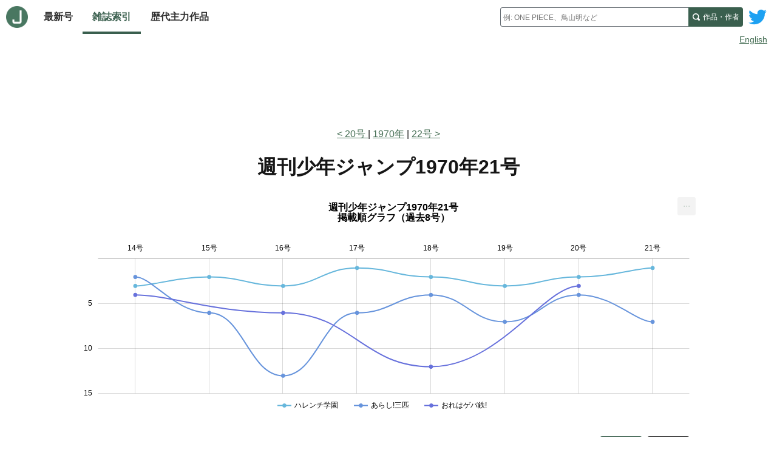

--- FILE ---
content_type: text/html; charset=utf-8
request_url: https://www.jajanken.net/issues/1970-05-18/
body_size: 7082
content:

    <!DOCTYPE html>
    <html lang="ja">
      <head>
        <title>ジャジャン研 - 週刊少年ジャンプ1970年21号</title>
        <meta charset="utf-8">
        <meta name="description" content="週刊少年ジャンプ1970年21号の掲載作品、掲載順位データ">
        <meta name="keywords" content="少年ジャンプ,掲載順,人気ランキング,漫画,連載,作者,掲載順グラフ">
        <meta name="viewport" content="width=device-width, initial-scale=1">
        <link rel="apple-touch-icon" sizes="180x180" href="/apple-touch-icon.png">
        <link rel="icon" type="image/png" sizes="32x32" href="/favicon-32x32.png">
        <link rel="icon" type="image/png" sizes="16x16" href="/favicon-16x16.png">
        <link rel="manifest" href="/site.webmanifest">
        <link rel="stylesheet" href="/stylesheets/site.css" />
        
        <link rel="stylesheet" href="/stylesheets/issue.css" />
        <script data-ad-client="ca-pub-7777750370578266" async src="https://pagead2.googlesyndication.com/pagead/js/adsbygoogle.js"></script>
      </head>
      <body class="page">
        <header class="page-header lang">
          
    <div class="site-header">
      <div class="home-nav-wrapper">
        <a class="home-link" href="/">
          <img class="logo" src="/images/logo.png" alt="ホーム">
        </a>

        <button id="site-menu-toggle" class="menu-toggle" aria-label="サイトメニュートグル" aria-expanded="false" aria-controls="site-menu">
          <svg class="menu-icon" xmlns="http://www.w3.org/2000/svg" width="8" height="8" viewBox="0 0 8 8">
            <path d="M0 0v1h8v-1h-8zm0 2.97v1h8v-1h-8zm0 3v1h8v-1h-8z" transform="translate(0 1)" />
          </svg>
        </button>

        <nav class="site-nav">
          <ul id="site-menu" class="link-items" hidden>
            <li class="link-item">
              <a class="site-link " href="/issues/latest">
                最新号
              </a>
            </li>
            <li class="link-item">
              <a class="site-link selected" href="/years">
                雑誌索引
              </a>
            </li>
            <li class="link-item">
              <a class="site-link " href="/history">
                歴代主力作品
              </a>
            </li>
              <li class="link-item link-item-extra">
              <a class="site-link" href="/duration">
                話数ランキング
              </a>
            </li>
          </ul>
        </nav>
      </div>

      <a class="twitter-link" href="http://www.twitter.com/jajankennet">
        <svg class="logo" version="1.1" xmlns="http://www.w3.org/2000/svg" xmlns:xlink="http://www.w3.org/1999/xlink" x="0px" y="0px"
          viewBox="0 0 400 400" style="enable-background:new 0 0 400 400;" xml:space="preserve">
          <title>ツイッター</title>
          <style type="text/css">
            .st0{fill:#FFFFFF;}
            .st1{fill:#1DA1F2;}
          </style>
          <g id="Dark_Blue">
            <path class="st0" d="M350,400H50c-27.6,0-50-22.4-50-50V50C0,22.4,22.4,0,50,0h300c27.6,0,50,22.4,50,50v300
              C400,377.6,377.6,400,350,400z"/>
          </g>
          <g id="Logo__x2014__FIXED">
            <path class="st1" d="M153.6,301.6c94.3,0,145.9-78.2,145.9-145.9c0-2.2,0-4.4-0.1-6.6c10-7.2,18.7-16.3,25.6-26.6
              c-9.2,4.1-19.1,6.8-29.5,8.1c10.6-6.3,18.7-16.4,22.6-28.4c-9.9,5.9-20.9,10.1-32.6,12.4c-9.4-10-22.7-16.2-37.4-16.2
              c-28.3,0-51.3,23-51.3,51.3c0,4,0.5,7.9,1.3,11.7c-42.6-2.1-80.4-22.6-105.7-53.6c-4.4,7.6-6.9,16.4-6.9,25.8
              c0,17.8,9.1,33.5,22.8,42.7c-8.4-0.3-16.3-2.6-23.2-6.4c0,0.2,0,0.4,0,0.7c0,24.8,17.7,45.6,41.1,50.3c-4.3,1.2-8.8,1.8-13.5,1.8
              c-3.3,0-6.5-0.3-9.6-0.9c6.5,20.4,25.5,35.2,47.9,35.6c-17.6,13.8-39.7,22-63.7,22c-4.1,0-8.2-0.2-12.2-0.7
              C97.7,293.1,124.7,301.6,153.6,301.6"/>
          </g>
        </svg>
      </a>

      <noscript class="no-js-nav-container">
        <nav class="no-js-nav">
          <ul class="link-items">
            <li class="link-item">
              <a class="site-link " href="/issues/latest">
                最新号
              </a>
            </li>
            <li class="link-item">
              <a class="site-link selected" href="/years">
                雑誌索引
              </a>
            </li>
            <li class="link-item">
              <a class="site-link " href="/history">
                歴代主力作品
              </a>
            </li>
          </ul>
        </nav>
      </noscript>

      <div class="search-wrapper">
        <form class="search" method="GET" action="/search" role="search">
          <jajanken-search
            ph="例: ONE PIECE、鳥山明など"
            sakuhin="作品"
            author="作者"
            found="件見つかりました"
            prefix=""
          >
            <input
              required
              class="query"
              type="text"
              maxlength="100"
              name="q"
              placeholder="例: ONE PIECE、鳥山明など"
              aria-labelledby="search-submit"
              autocomplete="off"
            />
          </jajanken-search>
          <button id="search-submit" class="search-submit">
            <span class="search-submit-content">
              <span class="search-text">作品・作者</span>
              <svg class="search-icon" xmlns="http://www.w3.org/2000/svg" width="8" height="8" viewBox="0 0 8 8">
                <title>検索</title>
                <path d="M3.5 0c-1.927 0-3.5 1.573-3.5 3.5s1.573 3.5 3.5 3.5c.592 0 1.166-.145 1.656-.406a1 1 0 0 0 .125.125l1 1a1.016 1.016 0 1 0 1.438-1.438l-1-1a1 1 0 0 0-.156-.125c.266-.493.438-1.059.438-1.656 0-1.927-1.573-3.5-3.5-3.5zm0 1c1.387 0 2.5 1.113 2.5 2.5 0 .661-.241 1.273-.656 1.719l-.031.031a1 1 0 0 0-.125.125c-.442.397-1.043.625-1.688.625-1.387 0-2.5-1.113-2.5-2.5s1.113-2.5 2.5-2.5z" id="magnifying-glass"></path>
              </svg>
            </span>
          </button>
        </form>
      </div>
    </div>

    
        <div class="lang-switcher">
          <a href="/en/issues/1970-05-18/">English</a>
        </div>
      
  
        </header>

        <div class="page-content lang">
          
    
    <div class="lead-ad ">
      
          <script async src="https://pagead2.googlesyndication.com/pagead/js/adsbygoogle.js"></script>
          <ins class="adsbygoogle"
            style="display:inline-block;width:100%;height:100px"
            data-ad-client="ca-pub-7777750370578266"
            data-ad-slot="6629613379"
            data-full-width-responsive="true"
          ></ins>
          <script>
            (adsbygoogle = window.adsbygoogle || []).push({});
          </script>
        
    </div>
  

    <div class="issue-page">
      <nav class="nav-issues">
        <ol class="nav-issue-items">
          
              <li class="nav-issue-item">
                <a class="prev-issue-link" href="/issues/1970-05-11">
                  20号
                </a>
              </li>
            
          <li class="nav-issue-item">
            <a href="/years/1970">1970年</a>
          </li>
          
              <li class="nav-issue-item">
                <a class="next-issue-link" href="/issues/1970-05-25">22号</a>
              </li>
            
        </ol>
      </nav>

      <main class="main-content">
        <h1 class="page-title">
          <span class="subject">
            週刊少年ジャンプ</span><span class="description">1970年21号</span>
        </h1>

        <section class="issue-section">
          <!--googleoff: index-->
          <div id="recent_issues_chart" class="recent-issues-chart">
            <div class="load-spinner"></div>
          </div>
          <!--googleon: index-->

          <div id="chart-display-number" class="chart-display-number">
            <button type="button" data-show="top3" aria-pressed="false">TOP3 表示</button>
            <button type="button" data-show="top7" aria-pressed="false">TOP7 表示</button>
          </div>

          <div class="recent-issues-wrapper">
            <table class="recent-issues">
              <thead>
                <th>#</th>
                <th>変動</th>
                <th id="sakuhin-title">作品</th>
                  
                      <th id="issue-2">
                        14
                      </th>
                    
                      <th id="issue-3">
                        15
                      </th>
                    
                      <th id="issue-4">
                        16
                      </th>
                    
                      <th id="issue-5">
                        17
                      </th>
                    
                      <th id="issue-6">
                        18
                      </th>
                    
                      <th id="issue-7">
                        19
                      </th>
                    
                      <th id="issue-8">
                        20
                      </th>
                    
                      <th id="issue-9">
                        21
                      </th>
                    
                <th>
                  平均
                </th>
              </thead>
              <tbody>
                
                    <tr>
                      <td class="avg-rank">1</td>
                      <td class="avg-diff ">
                        
                        <span>-</span>
                      </td>
                      <td class="sakuhin-name">
                        <a href="/sakuhins/9jwgpYBnrN">
                          <span>ハレンチ学園</span>
                        </a>
                      </td>
                      
                          <td
                            class="order "
                            aria-label=""
                          >
                            3
                          </td>
                        
                          <td
                            class="order "
                            aria-label=""
                          >
                            2
                          </td>
                        
                          <td
                            class="order "
                            aria-label=""
                          >
                            3
                          </td>
                        
                          <td
                            class="order "
                            aria-label=""
                          >
                            1
                          </td>
                        
                          <td
                            class="order "
                            aria-label=""
                          >
                            2
                          </td>
                        
                          <td
                            class="order "
                            aria-label=""
                          >
                            3
                          </td>
                        
                          <td
                            class="order "
                            aria-label=""
                          >
                            2
                          </td>
                        
                          <td
                            class="order lead-color"
                            aria-label="巻頭カラー"
                          >
                            1
                          </td>
                        
                      <td id="avg-order" class="avg">
                        2.1
                        <span class="change down">
                          (-0.2)
                        </span>
                      </td>
                    </tr>
                  
                    <tr>
                      <td class="avg-rank">2</td>
                      <td class="avg-diff ">
                        
                        <span>-</span>
                      </td>
                      <td class="sakuhin-name">
                        <a href="/sakuhins/qaW0231w2V">
                          <span>あらし!三匹</span>
                        </a>
                      </td>
                      
                          <td
                            class="order "
                            aria-label=""
                          >
                            2
                          </td>
                        
                          <td
                            class="order "
                            aria-label=""
                          >
                            6
                          </td>
                        
                          <td
                            class="order "
                            aria-label=""
                          >
                            13
                          </td>
                        
                          <td
                            class="order "
                            aria-label=""
                          >
                            6
                          </td>
                        
                          <td
                            class="order "
                            aria-label=""
                          >
                            4
                          </td>
                        
                          <td
                            class="order "
                            aria-label=""
                          >
                            7
                          </td>
                        
                          <td
                            class="order "
                            aria-label=""
                          >
                            4
                          </td>
                        
                          <td
                            class="order "
                            aria-label=""
                          >
                            7
                          </td>
                        
                      <td id="avg-order" class="avg">
                        6.1
                        <span class="change up">
                          (+0.7)
                        </span>
                      </td>
                    </tr>
                  
                    <tr>
                      <td class="avg-rank">3</td>
                      <td class="avg-diff higher">
                                              
                            -1<span aria-hidden="true">↑</span>
                          
                        
                      </td>
                      <td class="sakuhin-name">
                        <a href="/sakuhins/BanXBkB0dA">
                          <span>おれはゲバ鉄!</span>
                        </a>
                      </td>
                      
                          <td
                            class="order "
                            aria-label=""
                          >
                            4
                          </td>
                        
                          <td
                            class="order "
                            aria-label=""
                          >
                            <span>-</span>
                          </td>
                        
                          <td
                            class="order "
                            aria-label=""
                          >
                            6
                          </td>
                        
                          <td
                            class="order "
                            aria-label=""
                          >
                            <span>-</span>
                          </td>
                        
                          <td
                            class="order "
                            aria-label=""
                          >
                            12
                          </td>
                        
                          <td
                            class="order "
                            aria-label=""
                          >
                            <span>-</span>
                          </td>
                        
                          <td
                            class="order "
                            aria-label=""
                          >
                            3
                          </td>
                        
                          <td
                            class="order "
                            aria-label=""
                          >
                            <span>-</span>
                          </td>
                        
                      <td id="avg-order" class="avg">
                        6.3
                        <span class="change ">
                          (±0.0)
                        </span>
                      </td>
                    </tr>
                  
                    <tr>
                      <td class="avg-rank">4</td>
                      <td class="avg-diff lower">
                                              
                            +1<span aria-hidden="true">↓</span>
                          
                        
                      </td>
                      <td class="sakuhin-name">
                        <a href="/sakuhins/OxwkVR40Pb">
                          <span>突撃ラーメン</span>
                        </a>
                      </td>
                      
                          <td
                            class="order "
                            aria-label=""
                          >
                            7
                          </td>
                        
                          <td
                            class="order "
                            aria-label=""
                          >
                            4
                          </td>
                        
                          <td
                            class="order "
                            aria-label=""
                          >
                            4
                          </td>
                        
                          <td
                            class="order "
                            aria-label=""
                          >
                            3
                          </td>
                        
                          <td
                            class="order "
                            aria-label=""
                          >
                            6
                          </td>
                        
                          <td
                            class="order "
                            aria-label=""
                          >
                            5
                          </td>
                        
                          <td
                            class="order "
                            aria-label=""
                          >
                            11
                          </td>
                        
                          <td
                            class="order "
                            aria-label=""
                          >
                            13
                          </td>
                        
                      <td id="avg-order" class="avg">
                        6.6
                        <span class="change up">
                          (+0.8)
                        </span>
                      </td>
                    </tr>
                  
                    <tr>
                      <td class="avg-rank">5</td>
                      <td class="avg-diff ">
                        
                        <span>-</span>
                      </td>
                      <td class="sakuhin-name">
                        <a href="/sakuhins/W68QWDmwdg">
                          <span>ヌスット</span>
                        </a>
                      </td>
                      
                          <td
                            class="order "
                            aria-label=""
                          >
                            <span>-</span>
                          </td>
                        
                          <td
                            class="order "
                            aria-label=""
                          >
                            11
                          </td>
                        
                          <td
                            class="order lead-color"
                            aria-label="巻頭カラー"
                          >
                            1
                          </td>
                        
                          <td
                            class="order "
                            aria-label=""
                          >
                            10
                          </td>
                        
                          <td
                            class="order "
                            aria-label=""
                          >
                            5
                          </td>
                        
                          <td
                            class="order "
                            aria-label=""
                          >
                            8
                          </td>
                        
                          <td
                            class="order "
                            aria-label=""
                          >
                            <span>-</span>
                          </td>
                        
                          <td
                            class="order "
                            aria-label=""
                          >
                            <span>-</span>
                          </td>
                        
                      <td id="avg-order" class="avg">
                        7.0
                        <span class="change up">
                          (+0.7)
                        </span>
                      </td>
                    </tr>
                  
                    <tr>
                      <td class="avg-rank">6</td>
                      <td class="avg-diff higher">
                                              
                            -3<span aria-hidden="true">↑</span>
                          
                        
                      </td>
                      <td class="sakuhin-name">
                        <a href="/sakuhins/D5wP9Njn2A">
                          <span>デロリンマン</span>
                        </a>
                      </td>
                      
                          <td
                            class="order "
                            aria-label=""
                          >
                            11
                          </td>
                        
                          <td
                            class="order "
                            aria-label=""
                          >
                            7
                          </td>
                        
                          <td
                            class="order "
                            aria-label=""
                          >
                            7
                          </td>
                        
                          <td
                            class="order "
                            aria-label=""
                          >
                            8
                          </td>
                        
                          <td
                            class="order "
                            aria-label=""
                          >
                            7
                          </td>
                        
                          <td
                            class="order "
                            aria-label=""
                          >
                            14
                          </td>
                        
                          <td
                            class="order "
                            aria-label=""
                          >
                            10
                          </td>
                        
                          <td
                            class="order "
                            aria-label=""
                          >
                            2
                          </td>
                        
                      <td id="avg-order" class="avg">
                        8.3
                        <span class="change down">
                          (-1.1)
                        </span>
                      </td>
                    </tr>
                  
                    <tr>
                      <td class="avg-rank">7</td>
                      <td class="avg-diff ">
                        
                        <span>-</span>
                      </td>
                      <td class="sakuhin-name">
                        <a href="/sakuhins/kQnYmzrnaj">
                          <span>ワースト</span>
                        </a>
                      </td>
                      
                          <td
                            class="order "
                            aria-label=""
                          >
                            8
                          </td>
                        
                          <td
                            class="order "
                            aria-label=""
                          >
                            9
                          </td>
                        
                          <td
                            class="order "
                            aria-label=""
                          >
                            8
                          </td>
                        
                          <td
                            class="order "
                            aria-label=""
                          >
                            <span>-</span>
                          </td>
                        
                          <td
                            class="order "
                            aria-label=""
                          >
                            <span>-</span>
                          </td>
                        
                          <td
                            class="order "
                            aria-label=""
                          >
                            <span>-</span>
                          </td>
                        
                          <td
                            class="order "
                            aria-label=""
                          >
                            <span>-</span>
                          </td>
                        
                          <td
                            class="order "
                            aria-label=""
                          >
                            <span>-</span>
                          </td>
                        
                      <td id="avg-order" class="avg">
                        8.3
                        <span class="change down">
                          (-0.5)
                        </span>
                      </td>
                    </tr>
                  
                    <tr>
                      <td class="avg-rank">8</td>
                      <td class="avg-diff ">
                        
                        <span>-</span>
                      </td>
                      <td class="sakuhin-name">
                        <a href="/sakuhins/4LnzLvr0Wj">
                          <span>ほらふき一代</span>
                        </a>
                      </td>
                      
                          <td
                            class="order "
                            aria-label=""
                          >
                            10
                          </td>
                        
                          <td
                            class="order "
                            aria-label=""
                          >
                            10
                          </td>
                        
                          <td
                            class="order "
                            aria-label=""
                          >
                            9
                          </td>
                        
                          <td
                            class="order "
                            aria-label=""
                          >
                            5
                          </td>
                        
                          <td
                            class="order "
                            aria-label=""
                          >
                            8
                          </td>
                        
                          <td
                            class="order "
                            aria-label=""
                          >
                            13
                          </td>
                        
                          <td
                            class="order "
                            aria-label=""
                          >
                            8
                          </td>
                        
                          <td
                            class="order "
                            aria-label=""
                          >
                            11
                          </td>
                        
                      <td id="avg-order" class="avg">
                        9.3
                        <span class="change up">
                          (+0.3)
                        </span>
                      </td>
                    </tr>
                  
                    <tr>
                      <td class="avg-rank">9</td>
                      <td class="avg-diff lower">
                                              
                            +3<span aria-hidden="true">↓</span>
                          
                        
                      </td>
                      <td class="sakuhin-name">
                        <a href="/sakuhins/qaW02Jp02V">
                          <span>男一匹ガキ大将</span>
                        </a>
                      </td>
                      
                          <td
                            class="order "
                            aria-label=""
                          >
                            14
                          </td>
                        
                          <td
                            class="order lead-color"
                            aria-label="巻頭カラー"
                          >
                            1
                          </td>
                        
                          <td
                            class="order "
                            aria-label=""
                          >
                            10
                          </td>
                        
                          <td
                            class="order "
                            aria-label=""
                          >
                            12
                          </td>
                        
                          <td
                            class="order "
                            aria-label=""
                          >
                            14
                          </td>
                        
                          <td
                            class="order "
                            aria-label=""
                          >
                            2
                          </td>
                        
                          <td
                            class="order "
                            aria-label=""
                          >
                            12
                          </td>
                        
                          <td
                            class="order "
                            aria-label=""
                          >
                            16
                          </td>
                        
                      <td id="avg-order" class="avg">
                        10.1
                        <span class="change up">
                          (+1.5)
                        </span>
                      </td>
                    </tr>
                  
                    <tr>
                      <td class="avg-rank">10</td>
                      <td class="avg-diff higher">
                                              
                            -1<span aria-hidden="true">↑</span>
                          
                        
                      </td>
                      <td class="sakuhin-name">
                        <a href="/sakuhins/Da0VLxlnAR">
                          <span>漫画コント55号</span>
                        </a>
                      </td>
                      
                          <td
                            class="order "
                            aria-label=""
                          >
                            13
                          </td>
                        
                          <td
                            class="order "
                            aria-label=""
                          >
                            13
                          </td>
                        
                          <td
                            class="order "
                            aria-label=""
                          >
                            12
                          </td>
                        
                          <td
                            class="order "
                            aria-label=""
                          >
                            7
                          </td>
                        
                          <td
                            class="order "
                            aria-label=""
                          >
                            13
                          </td>
                        
                          <td
                            class="order "
                            aria-label=""
                          >
                            4
                          </td>
                        
                          <td
                            class="order "
                            aria-label=""
                          >
                            13
                          </td>
                        
                          <td
                            class="order "
                            aria-label=""
                          >
                            8
                          </td>
                        
                      <td id="avg-order" class="avg">
                        10.4
                        <span class="change down">
                          (-0.6)
                        </span>
                      </td>
                    </tr>
                  
                    <tr>
                      <td class="avg-rank">11</td>
                      <td class="avg-diff lower">
                                              
                            +1<span aria-hidden="true">↓</span>
                          
                        
                      </td>
                      <td class="sakuhin-name">
                        <a href="/sakuhins/PvwyA41wQg">
                          <span>父の魂</span>
                        </a>
                      </td>
                      
                          <td
                            class="order "
                            aria-label=""
                          >
                            5
                          </td>
                        
                          <td
                            class="order "
                            aria-label=""
                          >
                            14
                          </td>
                        
                          <td
                            class="order "
                            aria-label=""
                          >
                            14
                          </td>
                        
                          <td
                            class="order "
                            aria-label=""
                          >
                            2
                          </td>
                        
                          <td
                            class="order "
                            aria-label=""
                          >
                            9
                          </td>
                        
                          <td
                            class="order "
                            aria-label=""
                          >
                            15
                          </td>
                        
                          <td
                            class="order "
                            aria-label=""
                          >
                            14
                          </td>
                        
                          <td
                            class="order "
                            aria-label=""
                          >
                            12
                          </td>
                        
                      <td id="avg-order" class="avg">
                        10.6
                        <span class="change down">
                          (-0.3)
                        </span>
                      </td>
                    </tr>
                  

                
                    <tr>
                      <th id="new-rensai" class="new-rensai" colspan="14">新連載</th>
                    </tr>
                  
                
                    <tr class="new-sakuhins">
                      <td class="avg-rank">-</td>
                      <td class="avg-diff">-</td>
                      <td headers="new-rensai sakuhin-title">
                        <a href="/sakuhins/Ag89OjpwKZ">
                          <span>悪魔くん復活 千年王国</span>
                        </a>
                      </td>
                      
                          <td
                            class="order lead-color"
                            aria-label="巻頭カラー"
                            headers="new-rensai issue-1"
                          >
                            1
                          </td>
                        
                          <td
                            class="order "
                            aria-label=""
                            headers="new-rensai issue-2"
                          >
                            3
                          </td>
                        
                          <td
                            class="order "
                            aria-label=""
                            headers="new-rensai issue-3"
                          >
                            5
                          </td>
                        
                          <td
                            class="order "
                            aria-label=""
                            headers="new-rensai issue-4"
                          >
                            11
                          </td>
                        
                          <td
                            class="order "
                            aria-label=""
                            headers="new-rensai issue-5"
                          >
                            3
                          </td>
                        
                          <td
                            class="order "
                            aria-label=""
                            headers="new-rensai issue-6"
                          >
                            12
                          </td>
                        
                          <td
                            class="order "
                            aria-label=""
                            headers="new-rensai issue-7"
                          >
                            9
                          </td>
                        
                          <td
                            class="order "
                            aria-label=""
                            headers="new-rensai issue-8"
                          >
                            6
                          </td>
                        

                      <td class="avg" headers="new-rensai avg-order">6.3</td>
                    </tr>
                  
                    <tr class="new-sakuhins">
                      <td class="avg-rank">-</td>
                      <td class="avg-diff">-</td>
                      <td headers="new-rensai sakuhin-title">
                        <a href="/sakuhins/d505q4X0yD">
                          <span>ケッパレ!太田投手</span>
                        </a>
                      </td>
                      
                          <td
                            class="order "
                            aria-label=""
                            headers="new-rensai issue-1"
                          >
                            <span>-</span>
                          </td>
                        
                          <td
                            class="order "
                            aria-label=""
                            headers="new-rensai issue-2"
                          >
                            <span>-</span>
                          </td>
                        
                          <td
                            class="order "
                            aria-label=""
                            headers="new-rensai issue-3"
                          >
                            <span>-</span>
                          </td>
                        
                          <td
                            class="order "
                            aria-label=""
                            headers="new-rensai issue-4"
                          >
                            <span>-</span>
                          </td>
                        
                          <td
                            class="order lead-color"
                            aria-label="巻頭カラー"
                            headers="new-rensai issue-5"
                          >
                            1
                          </td>
                        
                          <td
                            class="order "
                            aria-label=""
                            headers="new-rensai issue-6"
                          >
                            6
                          </td>
                        
                          <td
                            class="order "
                            aria-label=""
                            headers="new-rensai issue-7"
                          >
                            7
                          </td>
                        
                          <td
                            class="order "
                            aria-label=""
                            headers="new-rensai issue-8"
                          >
                            5
                          </td>
                        

                      <td class="avg" headers="new-rensai avg-order">4.8</td>
                    </tr>
                  
                    <tr class="new-sakuhins">
                      <td class="avg-rank">-</td>
                      <td class="avg-diff">-</td>
                      <td headers="new-rensai sakuhin-title">
                        <a href="/sakuhins/4LwDY69nB6">
                          <span>1970たぎり</span>
                        </a>
                      </td>
                      
                          <td
                            class="order "
                            aria-label=""
                            headers="new-rensai issue-1"
                          >
                            <span>-</span>
                          </td>
                        
                          <td
                            class="order "
                            aria-label=""
                            headers="new-rensai issue-2"
                          >
                            <span>-</span>
                          </td>
                        
                          <td
                            class="order "
                            aria-label=""
                            headers="new-rensai issue-3"
                          >
                            <span>-</span>
                          </td>
                        
                          <td
                            class="order "
                            aria-label=""
                            headers="new-rensai issue-4"
                          >
                            <span>-</span>
                          </td>
                        
                          <td
                            class="order "
                            aria-label=""
                            headers="new-rensai issue-5"
                          >
                            <span>-</span>
                          </td>
                        
                          <td
                            class="order lead-color"
                            aria-label="巻頭カラー"
                            headers="new-rensai issue-6"
                          >
                            1
                          </td>
                        
                          <td
                            class="order "
                            aria-label=""
                            headers="new-rensai issue-7"
                          >
                            6
                          </td>
                        
                          <td
                            class="order "
                            aria-label=""
                            headers="new-rensai issue-8"
                          >
                            4
                          </td>
                        

                      <td class="avg" headers="new-rensai avg-order">3.7</td>
                    </tr>
                  
                    <tr class="new-sakuhins">
                      <td class="avg-rank">-</td>
                      <td class="avg-diff">-</td>
                      <td headers="new-rensai sakuhin-title">
                        <a href="/sakuhins/5M07mq6nXB">
                          <span>人生二勝一敗</span>
                        </a>
                      </td>
                      
                          <td
                            class="order "
                            aria-label=""
                            headers="new-rensai issue-1"
                          >
                            <span>-</span>
                          </td>
                        
                          <td
                            class="order "
                            aria-label=""
                            headers="new-rensai issue-2"
                          >
                            <span>-</span>
                          </td>
                        
                          <td
                            class="order "
                            aria-label=""
                            headers="new-rensai issue-3"
                          >
                            <span>-</span>
                          </td>
                        
                          <td
                            class="order "
                            aria-label=""
                            headers="new-rensai issue-4"
                          >
                            <span>-</span>
                          </td>
                        
                          <td
                            class="order "
                            aria-label=""
                            headers="new-rensai issue-5"
                          >
                            <span>-</span>
                          </td>
                        
                          <td
                            class="order "
                            aria-label=""
                            headers="new-rensai issue-6"
                          >
                            <span>-</span>
                          </td>
                        
                          <td
                            class="order lead-color"
                            aria-label="巻頭カラー"
                            headers="new-rensai issue-7"
                          >
                            1
                          </td>
                        
                          <td
                            class="order "
                            aria-label=""
                            headers="new-rensai issue-8"
                          >
                            10
                          </td>
                        

                      <td class="avg" headers="new-rensai avg-order">5.5</td>
                    </tr>
                  
                    <tr class="new-sakuhins">
                      <td class="avg-rank">-</td>
                      <td class="avg-diff">-</td>
                      <td headers="new-rensai sakuhin-title">
                        <a href="/sakuhins/RBn6maJwod">
                          <span>球速0.25秒!</span>
                        </a>
                      </td>
                      
                          <td
                            class="order "
                            aria-label=""
                            headers="new-rensai issue-1"
                          >
                            <span>-</span>
                          </td>
                        
                          <td
                            class="order "
                            aria-label=""
                            headers="new-rensai issue-2"
                          >
                            <span>-</span>
                          </td>
                        
                          <td
                            class="order "
                            aria-label=""
                            headers="new-rensai issue-3"
                          >
                            <span>-</span>
                          </td>
                        
                          <td
                            class="order "
                            aria-label=""
                            headers="new-rensai issue-4"
                          >
                            <span>-</span>
                          </td>
                        
                          <td
                            class="order "
                            aria-label=""
                            headers="new-rensai issue-5"
                          >
                            <span>-</span>
                          </td>
                        
                          <td
                            class="order "
                            aria-label=""
                            headers="new-rensai issue-6"
                          >
                            <span>-</span>
                          </td>
                        
                          <td
                            class="order "
                            aria-label=""
                            headers="new-rensai issue-7"
                          >
                            <span>-</span>
                          </td>
                        
                          <td
                            class="order "
                            aria-label=""
                            headers="new-rensai issue-8"
                          >
                            3
                          </td>
                        

                      <td class="avg" headers="new-rensai avg-order">3.0</td>
                    </tr>
                  
              </tbody>
            </table>
          </div>

          <div class="color-guide" aria-hidden="true">
            <span class="item lead-color">巻頭カラー</span>
            <span class="item center-color">センターカラー</span>
          </div>

          <div class="about-criteria">
            <a href="/criteria">掲載データについて</a>
          </div>
        </section>

        <section class="issue-section">
          <h2 class="page-subtitle">1970年21号掲載データ</h2>

          <div class="chapters-wrapper">
            
                
    <table class="chapters">
    <thead>
      <th class="order">#</th>
      <th class="sakuhin">作品</th>
      <th class="title">
        タイトル
      </th>
    </thead>
    <tbody>
      
          <tr class="">
            <td class="order ">
              1
            </td>
            <td class="sakuhin">
              
                    <a href="/sakuhins/9jwgpYBnrN">
                      ハレンチ学園
                    </a>
                  
            </td>
            <td class="title">
              
                              
              
              
              
              <span class="chapter-pill chapter-pill-lead-color">巻頭カラー</span>
              忍者集合の巻
            </td>
          </tr>
        
          <tr class="">
            <td class="order ">
              2
            </td>
            <td class="sakuhin">
              
                    <a href="/sakuhins/D5wP9Njn2A">
                      デロリンマン
                    </a>
                  
            </td>
            <td class="title">
              
                              
              
              
              
              
              かくも長き対話・・・・・・なぜに!?の巻
            </td>
          </tr>
        
          <tr class="">
            <td class="order ">
              3
            </td>
            <td class="sakuhin">
              
                    <a href="/sakuhins/RBn6maJwod">
                      球速0.25秒!
                    </a>
                  
            </td>
            <td class="title">
              
                              
              
              <span class="chapter-pill chapter-pill-new-rensai">新連載</span>
              
              
              ビーンボール投手の巻
            </td>
          </tr>
        
          <tr class="">
            <td class="order ">
              4
            </td>
            <td class="sakuhin">
              
                    <a href="/sakuhins/4LwDY69nB6">
                      1970たぎり
                    </a>
                  
            </td>
            <td class="title">
              
                              
              
              
              
              
              親友という敵
            </td>
          </tr>
        
          <tr class="">
            <td class="order ">
              5
            </td>
            <td class="sakuhin">
              
                    <a href="/sakuhins/d505q4X0yD">
                      ケッパレ!太田投手
                    </a>
                  
            </td>
            <td class="title">
              
                              
              
              
              
              
              野球人生第二歩の巻
            </td>
          </tr>
        
          <tr class="">
            <td class="order ">
              6
            </td>
            <td class="sakuhin">
              
                    <a href="/sakuhins/Ag89OjpwKZ">
                      悪魔くん復活 千年王国
                    </a>
                  
            </td>
            <td class="title">
              
                              
              
              
              
              
              ヤモリビト誕生の巻
            </td>
          </tr>
        
          <tr class="">
            <td class="order ">
              7
            </td>
            <td class="sakuhin">
              
                    <a href="/sakuhins/qaW0231w2V">
                      あらし!三匹
                    </a>
                  
            </td>
            <td class="title">
              
                              
              
              
              
              
              クラブ活動の巻
            </td>
          </tr>
        
          <tr class="">
            <td class="order ">
              8
            </td>
            <td class="sakuhin">
              
                    <a href="/sakuhins/Da0VLxlnAR">
                      漫画コント55号
                    </a>
                  
            </td>
            <td class="title">
              
                              
              
              
              
              
              プリンセスになりたい!の巻
            </td>
          </tr>
        
          <tr class="yomikiri">
            <td class="order ">
              9
            </td>
            <td class="sakuhin">
              呪われたアポロ13号
            </td>
            <td class="title">
              
                              
              <span class="chapter-pill chapter-pill-yomikiri">読切</span>
              
              
              
              
            </td>
          </tr>
        
          <tr class="">
            <td class="order ">
              10
            </td>
            <td class="sakuhin">
              
                    <a href="/sakuhins/5M07mq6nXB">
                      人生二勝一敗
                    </a>
                  
            </td>
            <td class="title">
              
                              
              
              
              
              
              いざ!出陣の巻
            </td>
          </tr>
        
          <tr class="">
            <td class="order ">
              11
            </td>
            <td class="sakuhin">
              
                    <a href="/sakuhins/4LnzLvr0Wj">
                      ほらふき一代
                    </a>
                  
            </td>
            <td class="title">
              
                              
              
              
              <span class="chapter-pill chapter-pill-end-rensai">連載終了</span>
              
              ⑲
            </td>
          </tr>
        
          <tr class="">
            <td class="order ">
              12
            </td>
            <td class="sakuhin">
              
                    <a href="/sakuhins/PvwyA41wQg">
                      父の魂
                    </a>
                  
            </td>
            <td class="title">
              
                              
              
              
              
              
              デブ松のお嫁さんの巻
            </td>
          </tr>
        
          <tr class="">
            <td class="order ">
              13
            </td>
            <td class="sakuhin">
              
                    <a href="/sakuhins/OxwkVR40Pb">
                      突撃ラーメン
                    </a>
                  
            </td>
            <td class="title">
              
                              
              
              
              
              
              ならぬカンニンの巻
            </td>
          </tr>
        
          <tr class="yomikiri">
            <td class="order ">
              14
            </td>
            <td class="sakuhin">
              おれとかあちゃん
            </td>
            <td class="title">
              
                              
              <span class="chapter-pill chapter-pill-yomikiri">読切</span>
              
              
              
              
            </td>
          </tr>
        
          <tr class="yomikiri">
            <td class="order ">
              15
            </td>
            <td class="sakuhin">
              がんばれ!!1234郎
            </td>
            <td class="title">
              
                              
              <span class="chapter-pill chapter-pill-yomikiri">読切</span>
              
              
              
              
            </td>
          </tr>
        
          <tr class="">
            <td class="order ">
              16
            </td>
            <td class="sakuhin">
              
                    <a href="/sakuhins/qaW02Jp02V">
                      男一匹ガキ大将
                    </a>
                  
            </td>
            <td class="title">
              
                              
              
              
              
              
              花は紅 柳は緑の巻
            </td>
          </tr>
        
    </tbody>
  </table>
  
              
          </div>

          
    <p class="citation">
      <a href="https://mediaarts-db.bunka.go.jp/id/M544804/">出典</a>: 文化庁<cite>「メディア芸術データベース（ベータ版）」</cite>（<cite><a href="https://mediaarts-db.bunka.go.jp/">https://mediaarts-db.bunka.go.jp/</a></cite>）を編集・加工、および補完して作成
    </p>
  
        </section>
      </main>

      <nav class="nav-issues">
        <ol class="nav-issue-items">
          
              <li class="nav-issue-item">
                <a class="prev-issue-link" href="/issues/1970-05-11">20号</a>
              </li>
            
          <li class="nav-issue-item">
            <a href="/years/1970">1970年</a>
          </li>
          
              <li class="nav-issue-item">
                <a class="next-issue-link" href="/issues/1970-05-25">22号</a>
              </li>
            
        </ol>
      </nav>
    </div>

    
    <div class="foot-ad ">
      
          <script async src="https://pagead2.googlesyndication.com/pagead/js/adsbygoogle.js"></script>
          <ins class="adsbygoogle"
            style="display:inline-block;width:100%;height:100px"
            data-ad-client="ca-pub-7777750370578266"
            data-ad-slot="4326956695"
            data-full-width-responsive="true"></ins>
          <script>
              (adsbygoogle = window.adsbygoogle || []).push({});
          </script>
        
    </div>
  

    <script id="recent-issues-chart-data" type="application/json">
      {"year":"1970","title":"週刊少年ジャンプ1970年21号\n掲載順グラフ（過去8号）","chartData":[{"Ag89OjpwKZ":1,"qaW0231w2V":2,"9jwgpYBnrN":3,"BanXBkB0dA":4,"PvwyA41wQg":5,"OxwkVR40Pb":7,"kQnYmzrnaj":8,"4LnzLvr0Wj":10,"D5wP9Njn2A":11,"Da0VLxlnAR":13,"qaW02Jp02V":14,"iss":"14号"},{"qaW02Jp02V":1,"9jwgpYBnrN":2,"Ag89OjpwKZ":3,"OxwkVR40Pb":4,"qaW0231w2V":6,"D5wP9Njn2A":7,"kQnYmzrnaj":9,"4LnzLvr0Wj":10,"W68QWDmwdg":11,"Da0VLxlnAR":13,"PvwyA41wQg":14,"iss":"15号"},{"W68QWDmwdg":1,"9jwgpYBnrN":3,"OxwkVR40Pb":4,"Ag89OjpwKZ":5,"BanXBkB0dA":6,"D5wP9Njn2A":7,"kQnYmzrnaj":8,"4LnzLvr0Wj":9,"qaW02Jp02V":10,"Da0VLxlnAR":12,"qaW0231w2V":13,"PvwyA41wQg":14,"iss":"16号"},{"9jwgpYBnrN":1,"PvwyA41wQg":2,"OxwkVR40Pb":3,"4LnzLvr0Wj":5,"qaW0231w2V":6,"Da0VLxlnAR":7,"D5wP9Njn2A":8,"W68QWDmwdg":10,"Ag89OjpwKZ":11,"qaW02Jp02V":12,"iss":"17号"},{"d505q4X0yD":1,"9jwgpYBnrN":2,"Ag89OjpwKZ":3,"qaW0231w2V":4,"W68QWDmwdg":5,"OxwkVR40Pb":6,"D5wP9Njn2A":7,"4LnzLvr0Wj":8,"PvwyA41wQg":9,"BanXBkB0dA":12,"Da0VLxlnAR":13,"qaW02Jp02V":14,"iss":"18号"},{"4LwDY69nB6":1,"qaW02Jp02V":2,"9jwgpYBnrN":3,"Da0VLxlnAR":4,"OxwkVR40Pb":5,"d505q4X0yD":6,"qaW0231w2V":7,"W68QWDmwdg":8,"Ag89OjpwKZ":12,"4LnzLvr0Wj":13,"D5wP9Njn2A":14,"PvwyA41wQg":15,"iss":"19号"},{"5M07mq6nXB":1,"9jwgpYBnrN":2,"BanXBkB0dA":3,"qaW0231w2V":4,"4LwDY69nB6":6,"d505q4X0yD":7,"4LnzLvr0Wj":8,"Ag89OjpwKZ":9,"D5wP9Njn2A":10,"OxwkVR40Pb":11,"qaW02Jp02V":12,"Da0VLxlnAR":13,"PvwyA41wQg":14,"iss":"20号"},{"9jwgpYBnrN":1,"D5wP9Njn2A":2,"RBn6maJwod":3,"4LwDY69nB6":4,"d505q4X0yD":5,"Ag89OjpwKZ":6,"qaW0231w2V":7,"Da0VLxlnAR":8,"5M07mq6nXB":10,"4LnzLvr0Wj":11,"PvwyA41wQg":12,"OxwkVR40Pb":13,"qaW02Jp02V":16,"iss":"21号"}],"popularOrder":[{"id":"9jwgpYBnrN","name":"ハレンチ学園"},{"id":"qaW0231w2V","name":"あらし!三匹"},{"id":"BanXBkB0dA","name":"おれはゲバ鉄!"},{"id":"OxwkVR40Pb","name":"突撃ラーメン"},{"id":"W68QWDmwdg","name":"ヌスット"},{"id":"D5wP9Njn2A","name":"デロリンマン"},{"id":"kQnYmzrnaj","name":"ワースト"},{"id":"4LnzLvr0Wj","name":"ほらふき一代"},{"id":"qaW02Jp02V","name":"男一匹ガキ大将"},{"id":"Da0VLxlnAR","name":"漫画コント55号"},{"id":"PvwyA41wQg","name":"父の魂"}],"showCursor":true,"showExportMenu":true,"showFixedTooltips":false,"lang":"ja"}
    </script>
  
        </div>
        <footer class="page-footer">
          
    <div class="site-footer">
      <div class="content">
        <div>
          <nav class="links-wrapper">
            <ul class="link-items">
              <li class="link-item"><a href="/about">ジャジャン研について</a></li>
              <li class="link-item"><a href="/privacy">プライバシーポリシー</a></li>
            </ul>
          </nav>

          <div>
            <a href="https://twitter.com/jajankennet?ref_src=twsrc%5Etfw" class="twitter-follow-button" data-lang="ja" data-show-count="false">@jajankennetさんをフォロー</a>
          </div>
        </div>

        <div class="copyright">
          © 2025 jajanken.net
        </div>
      </div>
    </div>
  
        </footer>

        <script src="/javascripts/header.js" defer></script>
        <script async src="https://platform.twitter.com/widgets.js" charset="utf-8"></script>

        
            <script src="/javascripts/issues_chart.js" defer></script>
          

        
            <script async src="https://www.googletagmanager.com/gtag/js?id=UA-156056262-1"></script>
            <script>
              window.dataLayer = window.dataLayer || [];
              function gtag(){dataLayer.push(arguments);}
              gtag('js', new Date());

              gtag('config', 'UA-156056262-1');
            </script>
          
      </body>
    </html>
  

--- FILE ---
content_type: text/html; charset=utf-8
request_url: https://www.google.com/recaptcha/api2/aframe
body_size: 267
content:
<!DOCTYPE HTML><html><head><meta http-equiv="content-type" content="text/html; charset=UTF-8"></head><body><script nonce="vv3_7TrzBIcV8PCLsMIILQ">/** Anti-fraud and anti-abuse applications only. See google.com/recaptcha */ try{var clients={'sodar':'https://pagead2.googlesyndication.com/pagead/sodar?'};window.addEventListener("message",function(a){try{if(a.source===window.parent){var b=JSON.parse(a.data);var c=clients[b['id']];if(c){var d=document.createElement('img');d.src=c+b['params']+'&rc='+(localStorage.getItem("rc::a")?sessionStorage.getItem("rc::b"):"");window.document.body.appendChild(d);sessionStorage.setItem("rc::e",parseInt(sessionStorage.getItem("rc::e")||0)+1);localStorage.setItem("rc::h",'1769298928746');}}}catch(b){}});window.parent.postMessage("_grecaptcha_ready", "*");}catch(b){}</script></body></html>